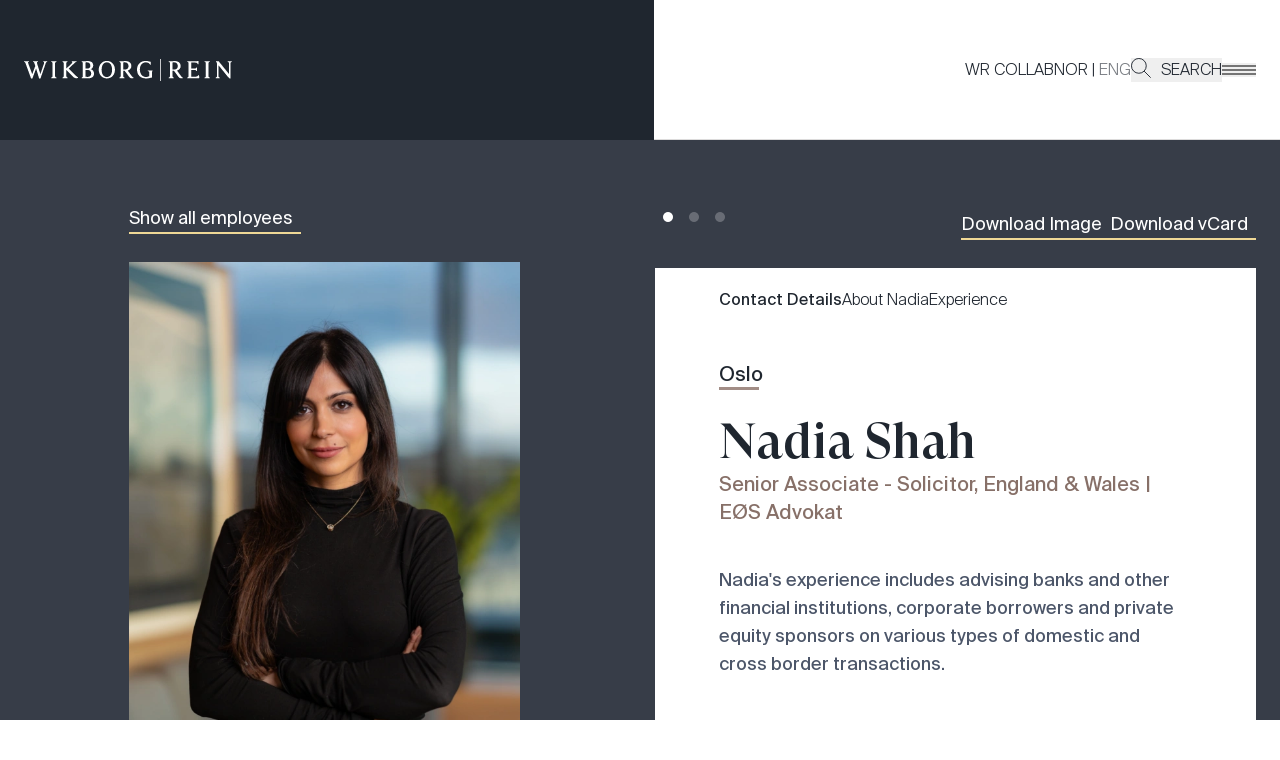

--- FILE ---
content_type: text/html; charset=utf-8
request_url: https://www.wr.no/en/people/nadia-shah
body_size: 12787
content:
<!DOCTYPE html><html lang="en-GB"><head><meta charSet="utf-8"/><meta name="viewport" content="width=device-width"/><link href="/favicon-dark.ico" rel="icon" media="(prefers-color-scheme: light)"/><link href="/favicon-light.ico" rel="icon" media="(prefers-color-scheme: dark)"/><title>Nadia Shah | Wikborg Rein</title><meta name="robots" content="index,follow"/><meta name="description" content="Nadia&#x27;s experience includes advising banks and other financial institutions, corporate borrowers and private equity sponsors on various types of domestic…"/><meta name="twitter:card" content="summary_large_image"/><meta property="og:title" content="Nadia Shah"/><meta property="og:description" content="Nadia&#x27;s experience includes advising banks and other financial institutions, corporate borrowers and private equity sponsors on various types of domestic…"/><meta property="og:url" content="https://www.wr.no/en/people/nadia-shah"/><meta property="og:image" content="https://www.wr.no/cdn/employees/_1200x630_crop_center-center_82_none/nadia-shah.jpg?mtime=1740121643"/><meta property="og:locale" content="en"/><meta property="og:site_name" content="Wikborg Rein"/><meta name="silktide-cms" content="eyJjbXMiOiJDcmFmdCIsImVkaXRvclVybCI6Imh0dHBzOi8vY3JhZnQud3Iubm8vYWRtaW4vZW50cmllcy9wYWdlcy8xOTI3P3NpdGU9ZW4ifQ=="/><meta name="next-head-count" content="15"/><link rel="preload" href="/_next/static/css/09ed06e6b4e313f3.css" as="style"/><link rel="stylesheet" href="/_next/static/css/09ed06e6b4e313f3.css" data-n-g=""/><link rel="preload" href="/_next/static/css/a027b6e844e140a2.css" as="style"/><link rel="stylesheet" href="/_next/static/css/a027b6e844e140a2.css" data-n-p=""/><noscript data-n-css=""></noscript><script defer="" nomodule="" src="/_next/static/chunks/polyfills-c67a75d1b6f99dc8.js"></script><script src="/_next/static/chunks/webpack-f8f9df012342b03d.js" defer=""></script><script src="/_next/static/chunks/framework-fae63b21a27d6472.js" defer=""></script><script src="/_next/static/chunks/main-e409cd6a13415223.js" defer=""></script><script src="/_next/static/chunks/pages/_app-a161e93af476736c.js" defer=""></script><script src="/_next/static/chunks/435-0a906ae7f9cf8ef3.js" defer=""></script><script src="/_next/static/chunks/399-98919d3868b0ff9a.js" defer=""></script><script src="/_next/static/chunks/866-a2033fc85146abd5.js" defer=""></script><script src="/_next/static/chunks/16-edb4ee13536a033f.js" defer=""></script><script src="/_next/static/chunks/34-f4e741989cae74d4.js" defer=""></script><script src="/_next/static/chunks/pages/%5B...uri%5D-21977e5fd0284514.js" defer=""></script><script src="/_next/static/To-PSTAcmivARjUbIqknu/_buildManifest.js" defer=""></script><script src="/_next/static/To-PSTAcmivARjUbIqknu/_ssgManifest.js" defer=""></script></head><body class="bg-white"><div id="__next"><style>
    #nprogress {
      pointer-events: none;
    }
    #nprogress .bar {
      background: #efd896;
      position: fixed;
      z-index: 9999;
      top: 0;
      left: 0;
      width: 100%;
      height: 2px;
    }
    #nprogress .peg {
      display: block;
      position: absolute;
      right: 0px;
      width: 100px;
      height: 100%;
      box-shadow: 0 0 10px #efd896, 0 0 5px #efd896;
      opacity: 1;
      -webkit-transform: rotate(3deg) translate(0px, -4px);
      -ms-transform: rotate(3deg) translate(0px, -4px);
      transform: rotate(3deg) translate(0px, -4px);
    }
    #nprogress .spinner {
      display: block;
      position: fixed;
      z-index: 1031;
      top: 15px;
      right: 15px;
    }
    #nprogress .spinner-icon {
      width: 18px;
      height: 18px;
      box-sizing: border-box;
      border: solid 2px transparent;
      border-top-color: #efd896;
      border-left-color: #efd896;
      border-radius: 50%;
      -webkit-animation: nprogresss-spinner 400ms linear infinite;
      animation: nprogress-spinner 400ms linear infinite;
    }
    .nprogress-custom-parent {
      overflow: hidden;
      position: relative;
    }
    .nprogress-custom-parent #nprogress .spinner,
    .nprogress-custom-parent #nprogress .bar {
      position: absolute;
    }
    @-webkit-keyframes nprogress-spinner {
      0% {
        -webkit-transform: rotate(0deg);
      }
      100% {
        -webkit-transform: rotate(360deg);
      }
    }
    @keyframes nprogress-spinner {
      0% {
        transform: rotate(0deg);
      }
      100% {
        transform: rotate(360deg);
      }
    }
  </style><div class="flex min-h-screen flex-col" style="padding-top:140px"><header class="fixed inset-x-0 top-0 z-20 flex h-[140px] bg-gray-800" style="height:140px"><a href="#main-content" class="top-23 pointer-events-none absolute z-[9999] bg-black p-2 text-white no-underline opacity-0 focus:opacity-100"><h5>Jump to main content</h5></a><div class="flex w-[calc(50%+0.90rem)] flex-col"><div class="ml-auto flex w-full max-w-[calc(834px+1.5rem)] grow items-center justify-start pl-[1.5rem]"><div class="opacity-0 mobile-only:!translate-y-0 sm:max-lg:!translate-y-0" style="opacity:1;transform:none"><a class="relative z-50" href="/en"><svg data-name="Layer 1" xmlns="http://www.w3.org/2000/svg" viewBox="0 0 261 28" class="w-[clamp(9rem,27vw,13rem)]"><path fill="#fefefe" d="M171 0h.91v28H171zM24.21 2.76v.84c.81.2.84.34.93.84.03.17.06 1.01-.12 1.58L20.5 19.28 16.42 5.65c-.06-.23-.28-.97-.28-1.21 0-.27.5-.64 1.28-.84v-.84c-.81 0-2.62.07-3.08.07-.5 0-2.3-.07-3.08-.07v.81c1 .3 1.37.64 1.68 1.61l1.18 3.77-3.77 10.33L5.29 5.65c-.06-.23-.28-.97-.28-1.21 0-.27.37-.64 1.15-.84v-.84c-.81 0-2.62.07-3.08.07-.5 0-2.31-.07-3.08-.07v.81c1 .3 1.49.64 1.81 1.61l7.02 19.58h1.68l4.64-12.68 3.83 12.68h1.68l6.63-19.44c.34-.98.84-1.45 1.87-1.72v-.84c-.78 0-2.02.07-2.46.07-.47 0-1.74-.07-2.49-.07ZM226.6 2.76v.84c1.18.27 1.62.84 1.62 1.68V21.9c0 .84-.43 1.41-1.62 1.68v.84c.56 0 2.84-.07 3.36-.07.47 0 2.71.07 3.24.07v-.84c-1.18-.34-1.65-.84-1.65-1.68V5.28c0-.84.47-1.35 1.65-1.68v-.84c-.56 0-2.77.07-3.24.07-.53 0-2.83-.07-3.36-.07ZM155.4 14.54v.88c1.62.3 1.77 1.01 1.77 1.61v4.71c-.62.37-2.33 1.21-3.77 1.21-5.23 0-8.03-4.21-8.03-9.83 0-5.05 3.02-8.88 7.57-8.88 2.27 0 4.46 1.11 5.51 3.13h.78l-.19-3.87c-.34 0-.75-.03-1.62-.24-1.65-.37-2.8-.84-4.61-.84-6.32 0-11.02 4.31-11.02 11.1 0 7.2 4.8 11.24 11.27 11.24 1.99 0 3.96-.3 4.86-.57 1.53-.47 2.58-.57 2.58-.57v-6.49c0-.84.22-1.55.87-1.75v-.84c-.72 0-2.24.07-2.71.07-.53 0-2.58-.07-3.27-.07ZM34.07 2.76v.84c1.18.27 1.62.84 1.62 1.68V21.9c0 .84-.44 1.41-1.62 1.68v.84c.56 0 2.84-.07 3.36-.07.47 0 2.71.07 3.24.07v-.84c-1.18-.34-1.65-.84-1.65-1.68V5.28c0-.84.47-1.35 1.65-1.68v-.84c-.56 0-2.77.07-3.24.07-.53 0-2.83-.07-3.36-.07ZM64.29 20.42c-.54-.52-8.13-8.31-8.13-8.31l6.42-6.16c.97-.91 1.84-1.95 3.33-2.36v-.84c-.81 0-2.46.07-2.93.07-.5 0-2.15-.07-2.93-.07v.84c.37.07.5.44.5.47 0 .57-.15 1.18-1.18 2.15l-6.04 5.72h-.22V5.28c0-.67.5-1.45 1.34-1.68v-.84c-.56 0-2.55.07-3.08.07-.47 0-2.4-.07-2.92-.07v.84c.87.27 1.34 1.04 1.34 1.68V21.9c0 .67-.5 1.45-1.34 1.68v.84c.56 0 2.46-.07 2.92-.07.53 0 2.55.07 3.08.07v-.84c-.9-.27-1.34-1.01-1.34-1.68v-7.84h.19l8.16 8.34c1.39 1.43 2.52 2.08 4.23 2.08.87 0 1.39-.17 2.04-.46v-.74c-1.23-.47-2.9-2.34-3.44-2.86ZM258.15 2.83c-.53 0-2.09-.07-2.62-.07v.84c1.18.27 1.62.84 1.62 1.68v13.73L244.17 2.76c-.66 0-1.06.07-1.53.07-.5 0-.96-.07-1.74-.07v.84c.84.27 1.22 1.04 1.22 2.15v16.19c0 .84-.47 1.31-1.65 1.68v.81c.56 0 2.15-.07 2.62-.07.53 0 2.09.07 2.62.07v-.84c-1.18-.27-1.62-.81-1.62-1.65V7.97l11.43 14.3c.78.98 2.62 2.49 2.62 2.49h1V5.28c0-.84.47-1.31 1.65-1.68v-.84c-.56 0-2.15.07-2.61.07ZM196.61 21.13c-.17-.23-4.61-6.39-4.61-6.39 2.74-.84 4.58-2.96 4.58-5.68 0-4.64-3.71-6.43-7.32-6.43-1.03 0-3.58.2-4.48.2-.53 0-2.46-.07-3.15-.07v.84c1.09.27 1.49 1.04 1.49 1.68v16.59c0 .67-.43 1.48-1.46 1.72v.84c.72 0 2.55-.07 3.02-.07.53 0 2.49.07 3.18.07v-.84c-1.06-.27-1.4-1.04-1.4-1.72v-7c.56.07 1.09.14 1.77.14l5.33 7.37c1.59 2.22 2.8 2.42 5.64 1.95v-.74c-1.3-.49-2.41-2.23-2.58-2.46Zm-10.15-7.84V4.41c.62-.14 1.34-.2 1.93-.2 2.96 0 4.61 1.95 4.61 4.81 0 2.02-1.03 4.41-4.42 4.41-.81 0-1.56-.07-2.12-.14ZM134.75 21.13c-.17-.23-4.61-6.39-4.61-6.39 2.74-.84 4.58-2.96 4.58-5.68 0-4.64-3.71-6.43-7.32-6.43-1.03 0-3.58.2-4.48.2-.53 0-2.46-.07-3.15-.07v.84c1.09.27 1.49 1.04 1.49 1.68v16.59c0 .67-.44 1.48-1.47 1.72v.84c.72 0 2.55-.07 3.02-.07.53 0 2.49.07 3.17.07v-.84c-1.06-.27-1.4-1.04-1.4-1.72v-7c.56.07 1.09.14 1.77.14l5.33 7.37c1.59 2.22 2.8 2.42 5.64 1.95v-.74c-1.3-.49-2.41-2.23-2.58-2.46Zm-10.15-7.84V4.41c.62-.14 1.34-.2 1.93-.2 2.96 0 4.61 1.95 4.61 4.81 0 2.02-1.03 4.41-4.42 4.41-.81 0-1.56-.07-2.12-.14ZM83.84 12.92c1.71-.77 2.99-2.39 2.99-4.71 0-4.37-3.36-5.58-6.91-5.58-1.03 0-3.5.2-4.4.2-.53 0-2.46-.07-3.15-.07v.84c1.06.27 1.49 1.04 1.49 1.68V21.8c0 .71-.44 1.58-1.49 1.79v.84c.72 0 2.62-.07 3.15-.07.9 0 4.09.2 5.12.2 3.58 0 7.26-1.45 7.26-6.16 0-2.46-1.65-4.58-4.05-5.48ZM77.2 4.41c.52-.14 1.06-.21 1.59-.2 2.65 0 4.46 1.58 4.46 4.14 0 2.73-1.53 3.8-3.9 3.8h-2.16V4.41Zm2.81 18.37c-.59 0-2.19-.07-2.81-.2v-8.65h2.91c2.18 0 4.2 1.75 4.2 4.41s-1.59 4.44-4.3 4.44ZM215.2 22.51h-5.42v-8.55h4.83c.75 0 1.28.44 1.71 1.24h.78c0-.67-.03-1.78-.03-2.15s0-1.45.06-2.12h-.81c-.41.84-.94 1.24-1.71 1.24h-4.83V4.61h5.48c1.5 0 2.43.71 2.87 2.09h.78l.09-4.21h-.78c-.34.2-.84.27-1.15.27h-12.11v.84c1.06.27 1.49 1.01 1.49 1.65V21.8c0 .71-.43 1.58-1.49 1.79v.84c.72 0 2.62-.07 3.15-.07h5.92c1.99 0 3.05 0 4.92.2s.5-3.84.5-3.84l-.81-.2c-.59 1.21-1.53 1.98-3.42 1.98ZM103.98 2.42c-6.23 0-10.18 5.25-10.18 11.24s3.95 11.1 10.18 11.1 10.15-5.11 10.15-11.1-3.95-11.24-10.15-11.24Zm0 20.53c-4.64 0-6.6-4.44-6.6-9.29s1.96-9.42 6.6-9.42 6.57 4.58 6.57 9.42-1.93 9.29-6.57 9.29Z"></path></svg><span class="sr-only text-white">Go to the front page</span></a></div></div></div><div class="flex w-[calc(50%-0.90rem)] flex-col transition-colors border-b border-brown-100/60 bg-white"><div class="mr-auto flex w-full max-w-[calc(804px+1.5rem)] grow items-center justify-end gap-20 pr-[1.5rem]"><nav class="z-30 hidden lg:block"><ul class="inline-flex flex-row gap-6 font-light sm:gap-10"><li class="hidden sm:inline"><a href="https://collab.wr.no/wr/">WR COLLAB</a></li><li><span class="opacity-60">NOR</span><span> | </span><span class="opacity-60">ENG</span></li><li><button class="flex uppercase"><svg xmlns="http://www.w3.org/2000/svg" viewBox="0 0 21.33 21.33" class="mr-2.5 w-5"><circle cx="8.39" cy="8.39" r="8.39" fill="none"></circle><circle cx="8.39" cy="8.39" r="7.89" fill="none" stroke="currentColor" stroke-miterlimit="10"></circle><path d="m13.98 13.98 6.99 6.99" fill="none" stroke="currentColor" stroke-miterlimit="10"></path></svg> <!-- -->Search</button></li></ul></nav><div data-focus-guard="true" tabindex="-1" style="width:1px;height:0px;padding:0;overflow:hidden;position:fixed;top:1px;left:1px"></div><div data-focus-lock-disabled="disabled" class="flex"><button class="group relative z-30 w-[34px]" aria-label="Veksle åpning av hovedmenyen" aria-expanded="false" aria-controls=":Rjm96:"><div class="flex flex-col gap-1"><div class="h-0.5" style="background:#8A7500;opacity:0;transform:translateX(0%) translateY(0px) rotate(0deg) translateZ(0)"></div><div class="h-0.5" style="background:#757575;opacity:1;transform:translateX(0%) translateY(0px) rotate(0deg) translateZ(0)"></div><div class="h-0.5" style="background:#5D7E58;opacity:0;transform:translateX(0%) translateY(0px) rotate(0deg) translateZ(0)"></div><div class="h-0.5" style="background:#757575;opacity:1;transform:translateX(0%) translateY(0px) rotate(0deg) translateZ(0)"></div><div class="h-0.5" style="background:#467B95;opacity:0;transform:translateX(0%) translateY(0px) rotate(0deg) translateZ(0)"></div><div class="h-0.5" style="background:#757575;opacity:1;transform:translateX(0%) translateY(0px) rotate(0deg) translateZ(0)"></div><div class="h-0.5" style="background:#877068;opacity:0;transform:translateX(0%) translateY(0px) rotate(0deg) translateZ(0)"></div></div></button><div id=":Rjm96:" aria-hidden="true" class="fixed inset-0 z-10 flex justify-end" style="transform:translateX(100%) translateZ(0)"><div class="z-20 w-full bg-yellow-300 lg:w-1/2" style="padding-top:140px"><div class="display absolute top-0 ml-[1.5rem] flex items-center sm:ml-12 lg:hidden" style="height:140px"><nav class="z-30"><ul class="inline-flex flex-row gap-6 font-light sm:gap-10"><li class="hidden sm:inline"><a href="https://collab.wr.no/wr/">WR COLLAB</a></li><li><span class="opacity-60">NOR</span><span> | </span><span class="opacity-60">ENG</span></li><li><button class="flex uppercase"><svg xmlns="http://www.w3.org/2000/svg" viewBox="0 0 21.33 21.33" class="mr-2.5 w-5"><circle cx="8.39" cy="8.39" r="8.39" fill="none"></circle><circle cx="8.39" cy="8.39" r="7.89" fill="none" stroke="currentColor" stroke-miterlimit="10"></circle><path d="m13.98 13.98 6.99 6.99" fill="none" stroke="currentColor" stroke-miterlimit="10"></path></svg> <!-- -->Search</button></li></ul></nav></div><div class="h-px bg-black"></div><div class="h-[-moz-fill-available] h-[-webkit-fill-available] overflow-auto"><nav class="mx-12 my-7 font-serif text-lg font-bold leading-normal text-gray-600 tall:text-[1.625rem] xl:mx-[145px]"><ul class="flex flex-col gap-3"><li class="relative after:absolute after:bottom-0 after:left-0 after:h-px after:w-11 after:bg-black after:transition-all after:ease-in-out after:content-[&#x27;&#x27;] after:hover:w-24"><a tabindex="-1" href="/en/people">People</a></li><li class="relative after:absolute after:bottom-0 after:left-0 after:h-px after:w-11 after:bg-black after:transition-all after:ease-in-out after:content-[&#x27;&#x27;] after:hover:w-24"><a tabindex="-1" href="/en/expertise">Expertise</a></li><li class="relative after:absolute after:bottom-0 after:left-0 after:h-px after:w-11 after:bg-black after:transition-all after:ease-in-out after:content-[&#x27;&#x27;] after:hover:w-24"><a tabindex="-1" href="/en/industries">Industries</a></li><li class="relative after:absolute after:bottom-0 after:left-0 after:h-px after:w-11 after:bg-black after:transition-all after:ease-in-out after:content-[&#x27;&#x27;] after:hover:w-24"><a tabindex="-1" href="/en/careers">Work with us</a></li><li class="relative after:absolute after:bottom-0 after:left-0 after:h-px after:w-11 after:bg-black after:transition-all after:ease-in-out after:content-[&#x27;&#x27;] after:hover:w-24"><a tabindex="-1" href="/en/news">News</a></li><li class="relative after:absolute after:bottom-0 after:left-0 after:h-px after:w-11 after:bg-black after:transition-all after:ease-in-out after:content-[&#x27;&#x27;] after:hover:w-24"><a tabindex="-1" href="/en/events">Events</a></li><li class="relative after:absolute after:bottom-0 after:left-0 after:h-px after:w-11 after:bg-black after:transition-all after:ease-in-out after:content-[&#x27;&#x27;] after:hover:w-24"><a tabindex="-1" href="/en/sustainability-in-wikborg-rein">Sustainability in Wikborg Rein</a></li><li class="relative after:absolute after:bottom-0 after:left-0 after:h-px after:w-11 after:bg-black after:transition-all after:ease-in-out after:content-[&#x27;&#x27;] after:hover:w-24"><a tabindex="-1" href="/en/innovation-and-digitalisation">Innovation and digitalisation</a></li><li class="relative after:absolute after:bottom-0 after:left-0 after:h-px after:w-11 after:bg-black after:transition-all after:ease-in-out after:content-[&#x27;&#x27;] after:hover:w-24"><a tabindex="-1" href="/en/about-us">About Us</a></li></ul></nav><div class="h-px bg-black"></div><nav class="text-md mx-12 my-6 text-gray-400 tall:text-lg xl:mx-[145px]"><ul class="flex flex-col gap-1"><li class="relative after:absolute after:bottom-0 after:left-0 after:h-px after:w-3.5 after:bg-black after:transition-all after:ease-in-out after:content-[&#x27;&#x27;] after:hover:w-11"><a tabindex="-1" href="/en/about-us/media">Media</a></li><li class="relative after:absolute after:bottom-0 after:left-0 after:h-px after:w-3.5 after:bg-black after:transition-all after:ease-in-out after:content-[&#x27;&#x27;] after:hover:w-11"><a tabindex="-1" href="/en/about-us#our-offices">Our offices</a></li><li class="relative after:absolute after:bottom-0 after:left-0 after:h-px after:w-3.5 after:bg-black after:transition-all after:ease-in-out after:content-[&#x27;&#x27;] after:hover:w-11"><a tabindex="-1" href="https://collab.wr.no/wr/">WR Collab</a></li><li class="relative after:absolute after:bottom-0 after:left-0 after:h-px after:w-3.5 after:bg-black after:transition-all after:ease-in-out after:content-[&#x27;&#x27;] after:hover:w-11"><a tabindex="-1" href="/en/privacy-and-cookie-notice-wikborg-rein">Privacy Policy</a></li><li class="relative after:absolute after:bottom-0 after:left-0 after:h-px after:w-3.5 after:bg-black after:transition-all after:ease-in-out after:content-[&#x27;&#x27;] after:hover:w-11"><a tabindex="-1" href="/en/privacy-notice-wikborg-rein-in-china">Privacy notice China (English)</a></li><li class="relative after:absolute after:bottom-0 after:left-0 after:h-px after:w-3.5 after:bg-black after:transition-all after:ease-in-out after:content-[&#x27;&#x27;] after:hover:w-11"><a tabindex="-1" href="/en/%E6%8C%AA%E5%A8%81%E5%A8%81%E5%AE%9D%E4%B8%AD%E5%9B%BD%E9%9A%90%E7%A7%81%E5%A3%B0%E6%98%8E">Privacy notice China (Chinese)</a></li><li class="relative after:absolute after:bottom-0 after:left-0 after:h-px after:w-3.5 after:bg-black after:transition-all after:ease-in-out after:content-[&#x27;&#x27;] after:hover:w-11"><a tabindex="-1" href="https://www.wr.no/cdn/news/downloadables/Transparency_Act_Wikborg_Rein_Report_2024_final.docx.pdf">Transparency Act Report 2024</a></li><li class="relative after:absolute after:bottom-0 after:left-0 after:h-px after:w-3.5 after:bg-black after:transition-all after:ease-in-out after:content-[&#x27;&#x27;] after:hover:w-11"><a tabindex="-1" href="https://portal.mittvarsel.no/skjema/ekstern-wikborg-rein-norge/YJTCV4arxGlcWLUP.10611?lang=en">Whistleblowing for external</a></li></ul></nav></div></div></div></div><div data-focus-guard="true" tabindex="-1" style="width:1px;height:0px;padding:0;overflow:hidden;position:fixed;top:1px;left:1px"></div></div></div></header><main id="main-content" class="relative z-10 flex-1 bg-white"><section class="min-h-[calc(100vh+120px)] bg-gray-500 pt-16"><div class="container"><div class="relative grid gap-x-0 sm:gap-x-standard grid-cols-12"><div class="static top-[110px] col-start-1 col-end-13 h-fit lg:sticky lg:col-start-1 lg:col-end-5 xl:col-start-2 xl:col-end-6"><a class="mb-7 inline-block border-b-2 border-yellow-500 pr-2 text-lg text-white" href="https://www.wr.no/en/people">Show all employees</a><div class="hidden aspect-[600/870] w-full bg-yellow-500 lg:block"><img class="w-full" src="https://www.wr.no/cdn/employees/_600x870_crop_center-center_95_none/547668/nadia-shah.webp" alt="Profile picture of Nadia Shah"/></div></div><div class="col-start-1 col-end-13 flex flex-col lg:col-start-5 xl:col-start-7"><div class="mb-7 flex flex-col-reverse items-baseline justify-between sm:flex-row"><div class="hidden md:flex"><a class="p-2" href="/en/people/nadia-shah?tab=contact-details"><div class="h-2.5 w-2.5 rounded-full bg-white"></div><span class="sr-only">Contact Details</span></a><a class="p-2" href="/en/people/nadia-shah?tab=about"><div class="h-2.5 w-2.5 rounded-full bg-white opacity-25"></div><span class="sr-only">About Nadia</span></a><a class="p-2" href="/en/people/nadia-shah?tab=experience"><div class="h-2.5 w-2.5 rounded-full bg-white opacity-25"></div><span class="sr-only">Experience</span></a></div><div class="mb-7 flex gap-10 text-lg text-white sm:mb-0"><a href="https://www.wr.no/cdn/employees/nadia-shah.jpg" download="Nadia_Shah.jpg" class="inline-block border-b-2 border-yellow-500 pr-2">Download Image</a></div></div><div class="-mx-6 grow bg-white px-6 pb-20 pt-5 sm:mx-0 md:px-16" style="min-height:calc((100vh - 278px)"><nav class="mb-12"><ul class="flex flex-col flex-wrap gap-x-10 gap-y-2 sm:flex-row"><li class="font-medium"><a class="whitespace-nowrap" href="/en/people/nadia-shah?tab=contact-details">Contact Details</a></li><li class="font-light"><a class="whitespace-nowrap" href="/en/people/nadia-shah?tab=about">About Nadia</a></li><li class="font-light"><a class="whitespace-nowrap" href="/en/people/nadia-shah?tab=experience">Experience</a></li></ul></nav><div><h1 class="relative mb-8 inline-block text-xl font-medium after:absolute after:-bottom-0.5 after:left-0 after:w-[40px] after:border-b-[3px] after:border-brown-300 after:content-[&#x27;&#x27;]">Oslo</h1><div class="mb-10"><h1 class="font-serif text-[3.125rem] font-medium leading-[1]">Nadia<!-- --> <!-- -->Shah</h1><h2 class="text-xl font-medium text-brown-400">Senior Associate - Solicitor, England &amp; Wales | EØS Advokat</h2></div><div class="mb-10 block aspect-[600/870] w-full bg-yellow-500 lg:hidden"><img class="w-full" src="https://www.wr.no/cdn/employees/_600x870_crop_center-center_95_none/547668/nadia-shah.webp" alt="Profile picture of Nadia Shah"/></div><p class="text-lg font-medium text-[#4C5669]">Nadia&#x27;s experience includes advising banks and other financial institutions, corporate borrowers and private equity sponsors on various types of domestic and cross border transactions.</p><div class="relative grid gap-x-0 sm:gap-x-standard grid-cols-12 mt-10 !grid-cols-1 gap-y-5 text-lg sm:!grid-cols-2"><div class="flex flex-col gap-5"><div><div class="font-light">Mobile</div><div>+47 98 02 63 61</div></div><div><div class="font-light">E-mail</div><a class="border-b border-brown-300 pr-2" href="/cdn-cgi/l/email-protection#0e607d664e797c206061"><span class="__cf_email__" data-cfemail="335d405b7344411d5d5c">[email&#160;protected]</span></a></div></div><div><div class="font-light">Expertise</div><ul><li><a class="border-b border-brown-300 pr-2" href="/en/expertise/financing">Financing</a></li></ul></div></div></div></div></div></div></div></section></main><footer class="z-0 bg-gray-800 text-sm text-white md:text-base 2xl:text-xl"><div class="relative z-10 bg-gray-500 px-5 py-14 md:py-[4.5rem]" style="margin-bottom:0"><div class="mx-auto grid max-w-[1360px] grid-cols-1 items-center md:grid-cols-12"><svg data-name="Layer 1" xmlns="http://www.w3.org/2000/svg" viewBox="0 0 261 28" class="col-span-4 mb-7 h-[1.375rem] w-full text-center md:mb-0 md:w-auto"><path fill="#fefefe" d="M171 0h.91v28H171zM24.21 2.76v.84c.81.2.84.34.93.84.03.17.06 1.01-.12 1.58L20.5 19.28 16.42 5.65c-.06-.23-.28-.97-.28-1.21 0-.27.5-.64 1.28-.84v-.84c-.81 0-2.62.07-3.08.07-.5 0-2.3-.07-3.08-.07v.81c1 .3 1.37.64 1.68 1.61l1.18 3.77-3.77 10.33L5.29 5.65c-.06-.23-.28-.97-.28-1.21 0-.27.37-.64 1.15-.84v-.84c-.81 0-2.62.07-3.08.07-.5 0-2.31-.07-3.08-.07v.81c1 .3 1.49.64 1.81 1.61l7.02 19.58h1.68l4.64-12.68 3.83 12.68h1.68l6.63-19.44c.34-.98.84-1.45 1.87-1.72v-.84c-.78 0-2.02.07-2.46.07-.47 0-1.74-.07-2.49-.07ZM226.6 2.76v.84c1.18.27 1.62.84 1.62 1.68V21.9c0 .84-.43 1.41-1.62 1.68v.84c.56 0 2.84-.07 3.36-.07.47 0 2.71.07 3.24.07v-.84c-1.18-.34-1.65-.84-1.65-1.68V5.28c0-.84.47-1.35 1.65-1.68v-.84c-.56 0-2.77.07-3.24.07-.53 0-2.83-.07-3.36-.07ZM155.4 14.54v.88c1.62.3 1.77 1.01 1.77 1.61v4.71c-.62.37-2.33 1.21-3.77 1.21-5.23 0-8.03-4.21-8.03-9.83 0-5.05 3.02-8.88 7.57-8.88 2.27 0 4.46 1.11 5.51 3.13h.78l-.19-3.87c-.34 0-.75-.03-1.62-.24-1.65-.37-2.8-.84-4.61-.84-6.32 0-11.02 4.31-11.02 11.1 0 7.2 4.8 11.24 11.27 11.24 1.99 0 3.96-.3 4.86-.57 1.53-.47 2.58-.57 2.58-.57v-6.49c0-.84.22-1.55.87-1.75v-.84c-.72 0-2.24.07-2.71.07-.53 0-2.58-.07-3.27-.07ZM34.07 2.76v.84c1.18.27 1.62.84 1.62 1.68V21.9c0 .84-.44 1.41-1.62 1.68v.84c.56 0 2.84-.07 3.36-.07.47 0 2.71.07 3.24.07v-.84c-1.18-.34-1.65-.84-1.65-1.68V5.28c0-.84.47-1.35 1.65-1.68v-.84c-.56 0-2.77.07-3.24.07-.53 0-2.83-.07-3.36-.07ZM64.29 20.42c-.54-.52-8.13-8.31-8.13-8.31l6.42-6.16c.97-.91 1.84-1.95 3.33-2.36v-.84c-.81 0-2.46.07-2.93.07-.5 0-2.15-.07-2.93-.07v.84c.37.07.5.44.5.47 0 .57-.15 1.18-1.18 2.15l-6.04 5.72h-.22V5.28c0-.67.5-1.45 1.34-1.68v-.84c-.56 0-2.55.07-3.08.07-.47 0-2.4-.07-2.92-.07v.84c.87.27 1.34 1.04 1.34 1.68V21.9c0 .67-.5 1.45-1.34 1.68v.84c.56 0 2.46-.07 2.92-.07.53 0 2.55.07 3.08.07v-.84c-.9-.27-1.34-1.01-1.34-1.68v-7.84h.19l8.16 8.34c1.39 1.43 2.52 2.08 4.23 2.08.87 0 1.39-.17 2.04-.46v-.74c-1.23-.47-2.9-2.34-3.44-2.86ZM258.15 2.83c-.53 0-2.09-.07-2.62-.07v.84c1.18.27 1.62.84 1.62 1.68v13.73L244.17 2.76c-.66 0-1.06.07-1.53.07-.5 0-.96-.07-1.74-.07v.84c.84.27 1.22 1.04 1.22 2.15v16.19c0 .84-.47 1.31-1.65 1.68v.81c.56 0 2.15-.07 2.62-.07.53 0 2.09.07 2.62.07v-.84c-1.18-.27-1.62-.81-1.62-1.65V7.97l11.43 14.3c.78.98 2.62 2.49 2.62 2.49h1V5.28c0-.84.47-1.31 1.65-1.68v-.84c-.56 0-2.15.07-2.61.07ZM196.61 21.13c-.17-.23-4.61-6.39-4.61-6.39 2.74-.84 4.58-2.96 4.58-5.68 0-4.64-3.71-6.43-7.32-6.43-1.03 0-3.58.2-4.48.2-.53 0-2.46-.07-3.15-.07v.84c1.09.27 1.49 1.04 1.49 1.68v16.59c0 .67-.43 1.48-1.46 1.72v.84c.72 0 2.55-.07 3.02-.07.53 0 2.49.07 3.18.07v-.84c-1.06-.27-1.4-1.04-1.4-1.72v-7c.56.07 1.09.14 1.77.14l5.33 7.37c1.59 2.22 2.8 2.42 5.64 1.95v-.74c-1.3-.49-2.41-2.23-2.58-2.46Zm-10.15-7.84V4.41c.62-.14 1.34-.2 1.93-.2 2.96 0 4.61 1.95 4.61 4.81 0 2.02-1.03 4.41-4.42 4.41-.81 0-1.56-.07-2.12-.14ZM134.75 21.13c-.17-.23-4.61-6.39-4.61-6.39 2.74-.84 4.58-2.96 4.58-5.68 0-4.64-3.71-6.43-7.32-6.43-1.03 0-3.58.2-4.48.2-.53 0-2.46-.07-3.15-.07v.84c1.09.27 1.49 1.04 1.49 1.68v16.59c0 .67-.44 1.48-1.47 1.72v.84c.72 0 2.55-.07 3.02-.07.53 0 2.49.07 3.17.07v-.84c-1.06-.27-1.4-1.04-1.4-1.72v-7c.56.07 1.09.14 1.77.14l5.33 7.37c1.59 2.22 2.8 2.42 5.64 1.95v-.74c-1.3-.49-2.41-2.23-2.58-2.46Zm-10.15-7.84V4.41c.62-.14 1.34-.2 1.93-.2 2.96 0 4.61 1.95 4.61 4.81 0 2.02-1.03 4.41-4.42 4.41-.81 0-1.56-.07-2.12-.14ZM83.84 12.92c1.71-.77 2.99-2.39 2.99-4.71 0-4.37-3.36-5.58-6.91-5.58-1.03 0-3.5.2-4.4.2-.53 0-2.46-.07-3.15-.07v.84c1.06.27 1.49 1.04 1.49 1.68V21.8c0 .71-.44 1.58-1.49 1.79v.84c.72 0 2.62-.07 3.15-.07.9 0 4.09.2 5.12.2 3.58 0 7.26-1.45 7.26-6.16 0-2.46-1.65-4.58-4.05-5.48ZM77.2 4.41c.52-.14 1.06-.21 1.59-.2 2.65 0 4.46 1.58 4.46 4.14 0 2.73-1.53 3.8-3.9 3.8h-2.16V4.41Zm2.81 18.37c-.59 0-2.19-.07-2.81-.2v-8.65h2.91c2.18 0 4.2 1.75 4.2 4.41s-1.59 4.44-4.3 4.44ZM215.2 22.51h-5.42v-8.55h4.83c.75 0 1.28.44 1.71 1.24h.78c0-.67-.03-1.78-.03-2.15s0-1.45.06-2.12h-.81c-.41.84-.94 1.24-1.71 1.24h-4.83V4.61h5.48c1.5 0 2.43.71 2.87 2.09h.78l.09-4.21h-.78c-.34.2-.84.27-1.15.27h-12.11v.84c1.06.27 1.49 1.01 1.49 1.65V21.8c0 .71-.43 1.58-1.49 1.79v.84c.72 0 2.62-.07 3.15-.07h5.92c1.99 0 3.05 0 4.92.2s.5-3.84.5-3.84l-.81-.2c-.59 1.21-1.53 1.98-3.42 1.98ZM103.98 2.42c-6.23 0-10.18 5.25-10.18 11.24s3.95 11.1 10.18 11.1 10.15-5.11 10.15-11.1-3.95-11.24-10.15-11.24Zm0 20.53c-4.64 0-6.6-4.44-6.6-9.29s1.96-9.42 6.6-9.42 6.57 4.58 6.57 9.42-1.93 9.29-6.57 9.29Z"></path></svg><div class="col-span-4 flex justify-center gap-7"><a target="_blank" href="https://www.facebook.com/WikborgRein/"><svg xmlns="http://www.w3.org/2000/svg" viewBox="0 0 45 45" class="w-9 md:w-10 xl:w-11"><path d="M23.63 17.63h4.17v3.63h-4.05v12.27h-4.72V21.26h-2.51v-3.63h2.51v-.73c-.08-1.64.51-3.23 1.65-4.41a6.291 6.291 0 0 1 4.64-1.63c.68 0 1.35.07 2.01.23.56.12 1.1.34 1.59.65l-1.24 3.42c-.56-.39-1.22-.59-1.9-.58-1.43 0-2.15.79-2.15 2.36v.69Z" fill="currentColor"></path><path fill="none" stroke="currentColor" stroke-miterlimit="10" d="M.5.5h44v44H.5z"></path></svg><span class="sr-only">Go to our Facebook page (opens in new tab)</span></a><a target="_blank" href="https://www.instagram.com/wikborgrein/"><svg xmlns="http://www.w3.org/2000/svg" viewBox="0 0 45.17 45.17" class="w-9 md:w-10 xl:w-11"><path fill="none" d="M0 0h45.17v45.17H0z"></path><path d="M10.07.5H35.1c5.29 0 9.57 4.28 9.57 9.57V35.1c0 5.29-4.28 9.57-9.57 9.57H10.07C4.78 44.67.5 40.39.5 35.1V10.07C.5 4.78 4.79.5 10.07.5Z" fill="none" stroke="currentColor" stroke-miterlimit="10"></path><path d="M39.47 7.99c0 1.28-1.04 2.32-2.32 2.32s-2.32-1.04-2.32-2.32 1.04-2.32 2.32-2.32a2.309 2.309 0 0 1 2.32 2.32" fill="currentColor"></path><circle cx="22.59" cy="22.58" r="13.69" fill="none" stroke="currentColor" stroke-miterlimit="10" stroke-width="2"></circle></svg><span class="sr-only">Go to our Instagram page (opens in new tab)</span></a><a target="_blank" href="https://www.linkedin.com/company/wikborg-rein"><svg xmlns="http://www.w3.org/2000/svg" viewBox="0 0 45 45" class="w-9 md:w-10 xl:w-11"><path fill="none" stroke="currentColor" stroke-miterlimit="10" d="M.5.5h44v44H.5z"></path><path d="M16.25 32.02V16.73h-5.08v15.29h5.08Zm-2.54-17.38c1.56 0 2.82-1.28 2.82-2.85 0-1.56-1.28-2.82-2.85-2.82-1.56 0-2.82 1.28-2.82 2.85a2.83 2.83 0 0 0 2.82 2.82h.03ZM19.07 32.02h5.08v-8.54c-.02-.42.04-.84.17-1.24a2.782 2.782 0 0 1 2.61-1.86c1.84 0 2.57 1.4 2.57 3.46v8.18h5.08v-8.77c0-4.7-2.51-6.88-5.85-6.88-1.9-.08-3.68.92-4.61 2.58h.03v-2.22h-5.08c.07 1.43 0 15.29 0 15.29Z" fill="currentColor" fill-rule="evenodd"></path></svg><span class="sr-only">Go to our LinkedIn page (opens in new tab)</span></a></div></div></div><div class="fixed inset-x-0 bottom-0 z-0"><div class="mt-5 text-center text-sm font-light md:text-xl">Wikborg Rein Advokatfirma AS Org. nr.: 916 782 195  /  Wikborg Rein LLP OC350513</div><div class="grid grid-cols-[repeat(1,100%)] justify-center gap-y-8 py-16 text-sm sm:grid-cols-[repeat(2,250px)] md:pb-[10.938rem] md:pt-[9.125rem] md:text-base 2xl:grid-cols-[repeat(6,270px)]"><div class="flex flex-col border-0 border-white px-12 font-light last:border-none odd:border-r 2xl:border-r"><a class="pb-1.5" href="/en/about-us#our-offices"><div class="font-semibold hover:underline">Oslo</div></a><div><a href="tel:+47 22 82 75 00" class="block py-0.5 hover:underline"><span class="mr-2.5 font-semibold">T</span>+47 22 82 75 00</a></div><div><a href="/cdn-cgi/l/email-protection#d8b7abb4b798afaaf6b6b7" class="block py-0.5 hover:underline"><span class="mr-2.5 font-semibold">E</span><span class="__cf_email__" data-cfemail="355a46595a7542471b5b5a">[email&#160;protected]</span></a></div></div><div class="flex flex-col border-0 border-white px-12 font-light last:border-none odd:border-r 2xl:border-r"><a class="pb-1.5" href="/en/about-us#our-offices"><div class="font-semibold hover:underline">Bergen</div></a><div><a href="tel:+47 55 21 52 00" class="block py-0.5 hover:underline"><span class="mr-2.5 font-semibold">T</span>+47 55 21 52 00</a></div><div><a href="/cdn-cgi/l/email-protection#67050215000209271015490908" class="block py-0.5 hover:underline"><span class="mr-2.5 font-semibold">E</span><span class="__cf_email__" data-cfemail="1476716673717a5463663a7a7b">[email&#160;protected]</span></a></div></div><div class="flex flex-col border-0 border-white px-12 font-light last:border-none odd:border-r 2xl:border-r"><a class="pb-1.5" href="/en/about-us#our-offices"><div class="font-semibold hover:underline">Stavanger</div></a><div><a href="tel:+47 55 21 52 00" class="block py-0.5 hover:underline"><span class="mr-2.5 font-semibold">T</span>+47 55 21 52 00</a></div><div><a href="/cdn-cgi/l/email-protection#cbb8bfaabdaaa5acaeb98bbcb9e5a5a4" class="block py-0.5 hover:underline"><span class="mr-2.5 font-semibold">E</span><span class="__cf_email__" data-cfemail="fe8d8a9f889f90999b8cbe898cd09091">[email&#160;protected]</span></a></div></div><div class="flex flex-col border-0 border-white px-12 font-light last:border-none odd:border-r 2xl:border-r"><a class="pb-1.5" href="/en/about-us#our-offices"><div class="font-semibold hover:underline">London</div></a><div><a href="tel:+44 20 7367 0300" class="block py-0.5 hover:underline"><span class="mr-2.5 font-semibold">T</span>+44 20 7367 0300</a></div><div><a href="/cdn-cgi/l/email-protection#761a1918121918360104581819" class="block py-0.5 hover:underline"><span class="mr-2.5 font-semibold">E</span><span class="__cf_email__" data-cfemail="d0bcbfbeb4bfbe90a7a2febebf">[email&#160;protected]</span></a></div></div><div class="flex flex-col border-0 border-white px-12 font-light last:border-none odd:border-r 2xl:border-r"><a class="pb-1.5" href="/en/about-us#our-offices"><div class="font-semibold hover:underline">Singapore</div></a><div><a href="tel:+65 6438 4498" class="block py-0.5 hover:underline"><span class="mr-2.5 font-semibold">T</span>+65 6438 4498</a></div><div><a href="/cdn-cgi/l/email-protection#0b7862656c6a7b64796e4b7c79256564" class="block py-0.5 hover:underline"><span class="mr-2.5 font-semibold">E</span><span class="__cf_email__" data-cfemail="12617b7c7573627d60775265603c7c7d">[email&#160;protected]</span></a></div></div><div class="flex flex-col border-0 border-white px-12 font-light last:border-none odd:border-r 2xl:border-r"><a class="pb-1.5" href="/en/about-us#our-offices"><div class="font-semibold hover:underline">Shanghai</div></a><div><a href="tel:+86 21 6339 0101" class="block py-0.5 hover:underline"><span class="mr-2.5 font-semibold">T</span>+86 21 6339 0101</a></div><div><a href="/cdn-cgi/l/email-protection#bfccd7ded1d8d7ded6ffc8cd91d1d0" class="block py-0.5 hover:underline"><span class="mr-2.5 font-semibold">E</span><span class="__cf_email__" data-cfemail="8ffce7eee1e8e7eee6cff8fda1e1e0">[email&#160;protected]</span></a></div></div></div></div></footer></div></div><script data-cfasync="false" src="/cdn-cgi/scripts/5c5dd728/cloudflare-static/email-decode.min.js"></script><script id="__NEXT_DATA__" type="application/json">{"props":{"pageProps":{"_nextI18Next":{"initialI18nStore":{"en":{"404":{"subHeading":"This page does not exist","description":"Are you looking for a field of expertise, an article, or a contact person?","contactUs":"Please feel free to contact us.","buttonText":"Submit message"},"accessibility":{"quickJump":"Jump to main content"},"common":{"readMore":"Read more","readLess":"Read less"},"contentBlocks":{"newsLetter":{"defaultHeading":"Subscribe to newsletter and invitations","buttonText":"Subscribe"},"awards":{"defaultHeading":"Awards"},"contactList":{"readMoreLinkText":{"internal":"View the full profile of {{ name }}","external":"Read more about {{ name }}"}},"fullwidthImage":{"sliderNavigationLabel":{"previous":"Previous slide","next":"Next slide"}},"relatedArticles":{"readMoreLinkText":"See more articles"}},"employees":{"goToEmployeeProfileScreenReaderLabel":"See {{ name }}'s employee profile","employeeCount":"{{ count }} employees","showAllEmployees":"Show all employees","filterLabel":{"industry":"Industry","expertise":"Expertise","position":"Position","office":"Office","language":"Language"},"tabs":{"contactDetails":"Contact Details","about":"About {{ name }}","experience":"Experience","publications":"Publications","articlesOnWr":"Articles on wr.no"},"tabHeader":{"moreAbout":"More about {{ name }}","experience":"Experience","publications":"Publications","workExperience":"Work experience","education":"Education","directorships":"Directorships","articlesOnWr":"Articles on wr.no"},"listViewTypeLabel":{"gallery":"Gallery","compactList":"Compact List"},"searchEmployeeLabel":"Search for an employee","downloadVCardText":"Download vCard","downloadProfilePhotoText":"Download Image","downloadCvText":"Download CV","email":"E-mail","mobile":"Mobile","profileImageAltText":"Profile picture of {{ name }}"},"events":{"contactsHeading":"Contacts","programHeading":"Programme","infoTable":{"fromDate":"Date from","toDate":"Date to","location":"Location"},"upcomingEventsTableHeading":"Upcoming events","pastEventsTableHeading":"Past events","pastEventsButtonText":"Past events","backButtonText":"Back"},"expertise":{"referenceCasesToggleLabel":"Reference Cases","contactsHeading":"Contacts","contactsMeetTheTeamButton":"Meet the team","eventCalenderButtonText":"See our Event calendar","expertiseHeading":"Expertise"},"footer":{"socialLinkScreenReaderLabel":"Go to our {{ name }} page (opens in new tab)"},"frontpage":{"subHeroSection":{"news":{"heading":"News and updates","seeMoreButton":"See more articles"},"newsletter":{"heading":"Always up to date?","subHeading":"Subscribe to our newsletters and invitations","button":"Subscribe now"}}},"header":{"logoLinkScreenReaderLabel":"Go to the front page","searchLabel":"Search"},"news":{"title":"News","authorsHeading":"Authors","relatedArticles":{"heading":"Read more articles about {{ category }}"},"backLinkText":"Back to News","downloadLabel":"Download {{ label }} as {{ extension }} ({{ size }})","paginationAriaLabel":"Pagination","paginationButtonAriaLabel":"Go to page {{ pageNumber }}","readTime_one":"Reading time {{ count }} minute","readTime_other":"Reading time {{ count }} minutes"},"newsletter":{"newsletterBoardHeading":"Subscribe to our newsletter and invitations","subscribeButton":"Sign me up"},"search":{"searchQueryInputPlaceholder":"Start typing to search...","resultType":{"news":{"label":"News","seeAll":"See all articles"},"employees":{"label":"People","seeAll":"See all employees"},"pages":{"label":"Other"},"industries":{"label":"Industries"},"expertise":{"label":"Expertise"},"events":{"label":"Events"},"all":{"label":"All"}},"showMoreResults":"Show more results","noResultsLabel":"Your search for \"{{ searchValue }}\" did not get any hits","noResultsSubLabel":"Please change your search or try our \u003ca href=\"{{ url }}\"\u003eNorwegian site\u003c/a\u003e."},"share":{"heading":"Share","shareOnScreenReaderLabel":"Share on {{ name }}","shareByEmailScreenReaderLabel":"Share by email"}},"no":{"404":{"subHeading":"Denne siden finnes ikke","description":"Leter du etter et kompetanseområde, en artikkel eller en kontaktperson?","contactUs":"Ta gjerne kontakt med oss.","buttonText":"Send inn melding"},"accessibility":{"quickJump":"Hopp til hovedinnholdet"},"common":{"readMore":"Les mer","readLess":"Les mindre"},"contentBlocks":{"newsLetter":{"defaultHeading":"Abonner på nyhetsbrev og invitasjoner","buttonText":"Meld deg på"},"awards":{"defaultHeading":"Utmerkelser"},"contactList":{"readMoreLinkText":{"internal":"Se hele profilen til {{ name }}","external":"Les mer om {{ name }}"}},"fullwidthImage":{"sliderNavigationLabel":{"previous":"Forrige slide","next":"Neste slide"}},"relatedArticles":{"readMoreLinkText":"Se flere artikler"}},"employees":{"goToEmployeeProfileScreenReaderLabel":"Se {{ name }}s ansattprofil","employeeCount":"{{ count }} ansatte","showAllEmployees":"Vis alle ansatte","filterLabel":{"industry":"Bransje","expertise":"Kompetanse","position":"Stilling","office":"Kontor","language":"Språk"},"tabs":{"contactDetails":"Kontakt","about":"Om {{ name }}","experience":"Erfaring","publications":"Publikasjoner","articlesOnWr":"Artikler på wr.no"},"tabHeader":{"moreAbout":"Mer om {{ name }}","experience":"Erfaring","publications":"Publikasjoner","workExperience":"Arbeidserfaring","education":"Utdannelse","directorships":"Verv","articlesOnWr":"Artikler på wr.no"},"listViewTypeLabel":{"gallery":"Galleri","compactList":"Kompakt liste"},"searchEmployeeLabel":"Søk etter en ansatt","downloadVCardText":"Last ned vCard","downloadProfilePhotoText":"Last ned bilde","downloadCvText":"Last ned CV","email":"E-post","mobile":"Mobil","profileImageAltText":"Profilbilde av {{ name }}"},"events":{"contactsHeading":"Kontaktpersoner","programHeading":"Program","infoTable":{"fromDate":"Dato fra","toDate":"Dato til","location":"Sted"},"upcomingEventsTableHeading":"Kommende arrangementer","pastEventsTableHeading":"Tidligere arrangementer","pastEventsButtonText":"Tidligere arrangementer","backButtonText":"Tilbake"},"expertise":{"referenceCasesToggleLabel":"Referansesaker","contactsHeading":"Kontaktpersoner","contactsMeetTheTeamButton":"Møt hele teamet","eventCalenderButtonText":"Se vår Eventkalender","expertiseHeading":"Kompetanse"},"footer":{"socialLinkScreenReaderLabel":"Gå til vår {{ name }}-side (åpnes i ny tab)"},"frontpage":{"subHeroSection":{"news":{"heading":"Aktuelt og nyheter","seeMoreButton":"Se flere artikler"},"newsletter":{"heading":"Alltid oppdatert?","subHeading":"Abonner på våre nyhetsbrev og invitasjoner","button":"Meld deg på"}}},"header":{"logoLinkScreenReaderLabel":"Gå til forsiden","searchLabel":"Søk"},"news":{"title":"Aktuelt","authorsHeading":"Forfattere","relatedArticles":{"heading":"Les flere artikler om {{ category }}"},"backLinkText":"Tilbake til Aktuelt","downloadLabel":"Last ned {{ label }} som {{ extension }} ({{ size }})","paginationAriaLabel":"Paginering","paginationButtonAriaLabel":"Gå til side {{ pageNumber }}","readTime_one":"Lesetid {{ count }} minutt","readTime_other":"Lesetid {{ count }} minutter"},"newsletter":{"newsletterBoardHeading":"Abonner på vårt nyhetsbrev og våre invitasjoner","subscribeButton":"Meld deg på"},"search":{"searchQueryInputPlaceholder":"Skriv her for å søke...","resultType":{"news":{"label":"Aktuelt","seeAll":"Se alle saker"},"employees":{"label":"Medarbeidere","seeAll":"Se alle medarbeidere"},"pages":{"label":"Annet"},"industries":{"label":"Bransjer"},"expertise":{"label":"Kompetanse"},"events":{"label":"Arrangementer"},"all":{"label":"Alle"}},"showMoreResults":"Vis flere resultater","noResultsLabel":"Ditt søk på «{{ searchValue }}» ga dessverre ingen treff.","noResultsSubLabel":"Vennligst endre søket eller søk på vår \u003ca href=\"{{ url }}\"\u003eengelske side\u003c/a\u003e."},"share":{"heading":"Del","shareOnScreenReaderLabel":"Del på {{ name }}","shareByEmailScreenReaderLabel":"Del via e-post"}}},"initialLocale":"en","ns":["404","accessibility","common","contentBlocks","employees","events","expertise","footer","frontpage","header","news","newsletter","search","share"],"userConfig":{"i18n":{"locales":["no","en"],"defaultLocale":"no"},"default":{"i18n":{"locales":["no","en"],"defaultLocale":"no"}}}},"dehydratedState":{"mutations":[],"queries":[{"state":{"data":{"redirect":null,"entry":{"id":"1927","title":"Nadia Shah","__typename":"employees_default_Entry","firstname":"Nadia","lastname":"Shah","image":[{"url":"https://www.wr.no/cdn/employees/_600x870_crop_center-center_95_none/547668/nadia-shah.webp","originalUrl":"https://www.wr.no/cdn/employees/nadia-shah.jpg","originalFileExtension":"jpg"}],"jobTitle":"Senior Associate - Solicitor, England \u0026 Wales | EØS Advokat","email":"nsh@wr.no","mobile":"+47 98 02 63 61","shortDescription":"Nadia's experience includes advising banks and other financial institutions, corporate borrowers and private equity sponsors on various types of domestic and cross border transactions.","longDescription":"Nadia's experience includes advising banks and other financial institutions, corporate borrowers and private equity sponsors on various types of domestic and cross border transactions, with a particular focus on leveraged acquisition and general bank lending/refinancing. Nadia is an English law qualified Solicitor.","office":[{"__typename":"offices_default_Entry","name":"Oslo"}],"workExperience":[{"uid":"bf197e61-9547-469f-bd8d-b2b640f4710e","yearFrom":"2020","yearTo":null,"description":"Senior Associate/Solicitor (qualified in England and Wales)","employer":"Wikborg Rein, Oslo"},{"uid":"653848f8-cbfa-4564-920d-9dbb598581f0","yearFrom":"2019","yearTo":"2020","description":"Trainee Solicitor","employer":"Wikborg Rein, Oslo"},{"uid":"555bf2c4-e796-4592-beca-82a55c8a2a68","yearFrom":"2017","yearTo":"2018","description":"Trainee Solicitor","employer":"Wiersholm"},{"uid":"10a2bca7-33b9-45f0-8dd4-f7c2bf809e92","yearFrom":"2014","yearTo":"2017","description":"Paralegal","employer":"Wikborg Rein, Oslo"}],"education":[{"uid":"3f7f837c-7363-4ad7-b3b9-f19a53436790","yearFrom":null,"yearTo":"2020","degree":null,"school":"Admitted as a Solicitor of the Senior Courts of England and Wales"},{"uid":"0e7ca40a-547d-4c2e-ba69-b7f874a59771","yearFrom":"2001","yearTo":"2002","degree":"Post Graduate Diploma in Legal Practice (LPC)/LLB) (with Honours)","school":null}],"positions":[],"expertise":[{"__typename":"expertise_default_Entry","uid":"54bbec61-8049-4dd4-a76b-34fecba9c205","title":"Financing","relatedPage":[{"uri":"expertise/financing"}]}],"publications":[],"articles":[],"localized":[{"uri":"medarbeidere/nadia-shah","siteHandle":"nb"}],"seomatic":{"metaTitleContainer":"{\"title\":{\"title\":\"Nadia Shah | Wikborg Rein\"}}","metaTagContainer":"{\"generator\":[],\"keywords\":[],\"description\":{\"content\":\"Nadia's experience includes advising banks and other financial institutions, corporate borrowers and private equity sponsors on various types of domestic…\",\"name\":\"description\"},\"referrer\":{\"content\":\"no-referrer-when-downgrade\",\"name\":\"referrer\"},\"robots\":{\"content\":\"all\",\"name\":\"robots\"},\"fb:profile_id\":[],\"fb:app_id\":[],\"og:locale\":{\"content\":\"en\",\"property\":\"og:locale\"},\"og:locale:alternate\":{\"content\":\"nb_NO\",\"property\":\"og:locale:alternate\"},\"og:site_name\":{\"content\":\"Wikborg Rein\",\"property\":\"og:site_name\"},\"og:type\":{\"content\":\"website\",\"property\":\"og:type\"},\"og:url\":{\"content\":\"https:\\/\\/www.wr.no\\/en\\/people\\/nadia-shah\",\"property\":\"og:url\"},\"og:title\":{\"content\":\"Nadia Shah\",\"property\":\"og:title\"},\"og:description\":{\"content\":\"Nadia's experience includes advising banks and other financial institutions, corporate borrowers and private equity sponsors on various types of domestic…\",\"property\":\"og:description\"},\"og:image\":{\"content\":\"https:\\/\\/www.wr.no\\/cdn\\/employees\\/_1200x630_crop_center-center_82_none\\/nadia-shah.jpg?mtime=1740121643\",\"property\":\"og:image\"},\"og:image:width\":{\"content\":\"1200\",\"property\":\"og:image:width\"},\"og:image:height\":{\"content\":\"630\",\"property\":\"og:image:height\"},\"og:image:alt\":[],\"og:see_also\":[],\"facebook-site-verification\":[],\"twitter:card\":{\"content\":\"summary_large_image\",\"name\":\"twitter:card\"},\"twitter:site\":{\"content\":\"@wikborg-rein\",\"name\":\"twitter:site\"},\"twitter:creator\":{\"content\":\"@wikborg-rein\",\"name\":\"twitter:creator\"},\"twitter:title\":{\"content\":\"Nadia Shah\",\"name\":\"twitter:title\"},\"twitter:description\":{\"content\":\"Nadia's experience includes advising banks and other financial institutions, corporate borrowers and private equity sponsors on various types of domestic…\",\"name\":\"twitter:description\"},\"twitter:image\":{\"content\":\"https:\\/\\/www.wr.no\\/cdn\\/employees\\/_800x418_crop_center-center_82_none\\/nadia-shah.jpg?mtime=1740121643\",\"name\":\"twitter:image\"},\"twitter:image:width\":{\"content\":\"800\",\"name\":\"twitter:image:width\"},\"twitter:image:height\":{\"content\":\"418\",\"name\":\"twitter:image:height\"},\"twitter:image:alt\":[],\"google-site-verification\":[],\"bing-site-verification\":[],\"pinterest-site-verification\":[]}"}}},"dataUpdateCount":1,"dataUpdatedAt":1768737991290,"error":null,"errorUpdateCount":0,"errorUpdatedAt":0,"fetchFailureCount":0,"fetchFailureReason":null,"fetchMeta":null,"isInvalidated":false,"status":"success","fetchStatus":"idle"},"queryKey":["CraftPage",{"uri":"people/nadia-shah","uriWithLeadingSlash":"/people/nadia-shah","site":"en","date":["\u003e= 2026-01-18"]}],"queryHash":"[\"CraftPage\",{\"date\":[\"\u003e= 2026-01-18\"],\"site\":\"en\",\"uri\":\"people/nadia-shah\",\"uriWithLeadingSlash\":\"/people/nadia-shah\"}]"}]},"queryVariables":{"uri":"people/nadia-shah","uriWithLeadingSlash":"/people/nadia-shah","site":"en","date":["\u003e= 2026-01-18"]},"craftBaseUrl":"https://craft.wr.no"},"globals":{"pageIdentity":{"__typename":"pageIdentity_GlobalSet","pageTitle":"Wikborg Rein","pageSlogan":"Norway's most international law firm"},"navigation":{"__typename":"navigation_GlobalSet","mainMenu":[{"uid":"4fd1598f-6bf3-46d4-b7c9-6619c93c933a","label":"People","internalUrl":[{"uri":"people"}],"externalUrl":null},{"uid":"78694860-16ac-43b3-aa21-ec6e49362eaf","label":"Expertise","internalUrl":[{"uri":"expertise"}],"externalUrl":null},{"uid":"0d5872a8-e019-4560-917e-681b4f2c4986","label":"Industries","internalUrl":[{"uri":"industries"}],"externalUrl":null},{"uid":"4cd4cdd1-5a05-4ce0-8448-61379efef061","label":"Work with us","internalUrl":[{"uri":"careers"}],"externalUrl":null},{"uid":"05e56c51-40cf-46e2-895a-2cd975c6a8df","label":"News","internalUrl":[{"uri":"news"}],"externalUrl":null},{"uid":"2b334df3-ad5c-46b9-b4bc-6d92f817d648","label":"Events","internalUrl":[{"uri":"events"}],"externalUrl":null},{"uid":"55d66203-1338-45f9-a3c9-188794595c36","label":"Sustainability in Wikborg Rein","internalUrl":[{"uri":"sustainability-in-wikborg-rein"}],"externalUrl":null},{"uid":"71137882-1ebe-4e1c-9f72-384b2fcacc54","label":"Innovation and digitalisation","internalUrl":[{"uri":"innovation-and-digitalisation"}],"externalUrl":null},{"uid":"eb0822a3-b13e-4d9d-a0a3-75c51af4cb8f","label":"About Us","internalUrl":[{"uri":"about-us"}],"externalUrl":null}],"subMenu":[{"uid":"9b650f87-abd3-43fa-832b-81d96503198a","label":"Media","internalUrl":[{"uri":"about-us/media"}],"externalUrl":null},{"uid":"768efd0d-a973-4379-bc9b-d32ba43c156a","label":"Our offices","internalUrl":[],"externalUrl":"/en/about-us#our-offices"},{"uid":"eb792e29-a95e-4e30-bade-b2fe38790c66","label":"WR Collab","internalUrl":[],"externalUrl":"https://collab.wr.no/wr/"},{"uid":"46951615-c62b-464c-a554-34ad57b9e2ea","label":"Privacy Policy","internalUrl":[{"uri":"privacy-and-cookie-notice-wikborg-rein"}],"externalUrl":null},{"uid":"5d325a87-dea3-472d-b77a-85f351c06e31","label":"Privacy notice China (English)","internalUrl":[{"uri":"privacy-notice-wikborg-rein-in-china"}],"externalUrl":null},{"uid":"e1bf6035-6869-43d9-ad7b-efacb0295729","label":"Privacy notice China (Chinese)","internalUrl":[{"uri":"挪威威宝中国隐私声明"}],"externalUrl":null},{"uid":"e22820bc-c013-421c-beec-35f511293c6f","label":"Transparency Act Report 2024","internalUrl":[],"externalUrl":"https://www.wr.no/cdn/news/downloadables/Transparency_Act_Wikborg_Rein_Report_2024_final.docx.pdf"},{"uid":"ad745cd2-b101-45ca-aa90-98e33d7379ae","label":"Whistleblowing for external","internalUrl":[],"externalUrl":"https://portal.mittvarsel.no/skjema/ekstern-wikborg-rein-norge/YJTCV4arxGlcWLUP.10611?lang=en"}]},"mainPages":{"__typename":"mainPages_GlobalSet","pages":[{"allEmployees":[{"url":"https://www.wr.no/en/people"}],"news":[{"url":"https://www.wr.no/en/news"}],"eventList":[{"url":"https://www.wr.no/en/events"}],"newsletterForm":[{"url":"https://www.wr.no/en/newsletter-sign-up"}]}]},"footer":{"__typename":"footer_GlobalSet","socialMediaLinks":[{"facebook":"https://www.facebook.com/WikborgRein/","instagram":"https://www.instagram.com/wikborgrein/","linkedin":"https://www.linkedin.com/company/wikborg-rein"}],"companyIdentity":"Wikborg Rein Advokatfirma AS Org. nr.: 916 782 195  /  Wikborg Rein LLP OC350513","offices":[{"__typename":"footerOffices_BlockType","id":"38437","office":[{"__typename":"offices_default_Entry","name":"Oslo","phoneNumber":"+47 22 82 75 00","email":"oslo@wr.no"}],"externalLink":"/en/about-us#our-offices"},{"__typename":"footerOffices_BlockType","id":"38438","office":[{"__typename":"offices_default_Entry","name":"Bergen","phoneNumber":"+47 55 21 52 00","email":"bergen@wr.no"}],"externalLink":"/en/about-us#our-offices"},{"__typename":"footerOffices_BlockType","id":"256668","office":[{"__typename":"offices_default_Entry","name":"Stavanger","phoneNumber":"+47 55 21 52 00","email":"stavanger@wr.no"}],"externalLink":"/en/about-us#our-offices"},{"__typename":"footerOffices_BlockType","id":"38439","office":[{"__typename":"offices_default_Entry","name":"London","phoneNumber":"+44 20 7367 0300","email":"london@wr.no"}],"externalLink":"/en/about-us#our-offices"},{"__typename":"footerOffices_BlockType","id":"38440","office":[{"__typename":"offices_default_Entry","name":"Singapore","phoneNumber":"+65 6438 4498","email":"singapore@wr.no"}],"externalLink":"/en/about-us#our-offices"},{"__typename":"footerOffices_BlockType","id":"38441","office":[{"__typename":"offices_default_Entry","name":"Shanghai","phoneNumber":"+86 21 6339 0101","email":"shanghai@wr.no"}],"externalLink":"/en/about-us#our-offices"}]}},"__N_SSP":true},"page":"/[...uri]","query":{"uri":["people","nadia-shah"]},"buildId":"To-PSTAcmivARjUbIqknu","isFallback":false,"isExperimentalCompile":false,"gssp":true,"appGip":true,"locale":"en","locales":["no","en"],"defaultLocale":"no","scriptLoader":[]}</script></body></html>

--- FILE ---
content_type: text/css; charset=UTF-8
request_url: https://www.wr.no/_next/static/css/ffcc5ffd3c7dfe2f.css
body_size: 293
content:
.swiper .swiper-notification{position:absolute;left:0;top:0;pointer-events:none;opacity:0;z-index:-1000}.roe0rtu :first-child{margin-top:0}.roe0rtu :last-child{margin-bottom:0}.roe0rtu h2{margin-bottom:1.25rem;margin-top:3rem;font-size:2.25rem;line-height:2.5rem}.roe0rtu h2,.roe0rtu h3{font-family:GT Super Display;font-weight:500}.roe0rtu h3{margin-bottom:.75rem;margin-top:2.5rem;font-size:1.5rem;line-height:2rem}.roe0rtu h4{margin-top:2rem;font-family:GT Super Display;font-size:1.25rem;font-weight:500}.roe0rtu h4,.roe0rtu h5{margin-bottom:.375rem;line-height:1.75rem}.roe0rtu h5{margin-top:1rem;font-size:1.125rem;font-weight:400}.roe0rtu p{margin-bottom:1.75rem;font-size:1.125rem;line-height:1.75rem;font-weight:300;line-height:1.34}.roe0rtu p strong{font-weight:400}.roe0rtu ul{margin-bottom:1.75rem;margin-left:1.313rem;list-style-type:square;font-size:1.125rem;line-height:1.75rem;font-weight:300;line-height:1.34}.roe0rtu ul li{margin-bottom:.4em}.roe0rtu ul li ul{margin-bottom:.875rem!important;margin-top:.5rem!important;margin-left:1.25rem}.roe0rtu ol{margin-bottom:1.75rem;margin-left:1.188rem;list-style-type:decimal;font-size:1.125rem;line-height:1.75rem;font-weight:300;line-height:1.34}.roe0rtu ol li{margin-bottom:.4em}.roe0rtu a:not(.ck-anchor){text-decoration-line:underline;transition-property:color,background-color,border-color,text-decoration-color,fill,stroke;transition-timing-function:cubic-bezier(.4,0,.2,1);transition-duration:.15s}.roe0rtu a:not(.ck-anchor):hover{--tw-text-opacity:1;color:rgb(135 112 104/var(--tw-text-opacity))}.roe0rtu figure{margin-bottom:1.75rem}.roe0rtu table{display:block;width:100%;overflow-x:auto;--tw-border-opacity:1;border-color:rgb(196 195 195/var(--tw-border-opacity))}.roe0rtu table td,.roe0rtu table th,.roe0rtu table tr{border-width:1px;--tw-border-opacity:1;border-color:rgb(196 195 195/var(--tw-border-opacity));vertical-align:top}.roe0rtu table th{text-align:left;font-family:GT Super Display;font-size:1rem;line-height:1.5rem;font-weight:600;line-height:1.34}.roe0rtu table td,.roe0rtu table th{padding:.375rem .75rem}.roe0rtu table td,.roe0rtu table td *{font-size:1rem;line-height:1.5rem;font-weight:300;line-height:1.34}.roe0rtu table td strong{font-weight:400}.roe0rtu figure.table{display:block;width:100%;overflow-x:hidden}